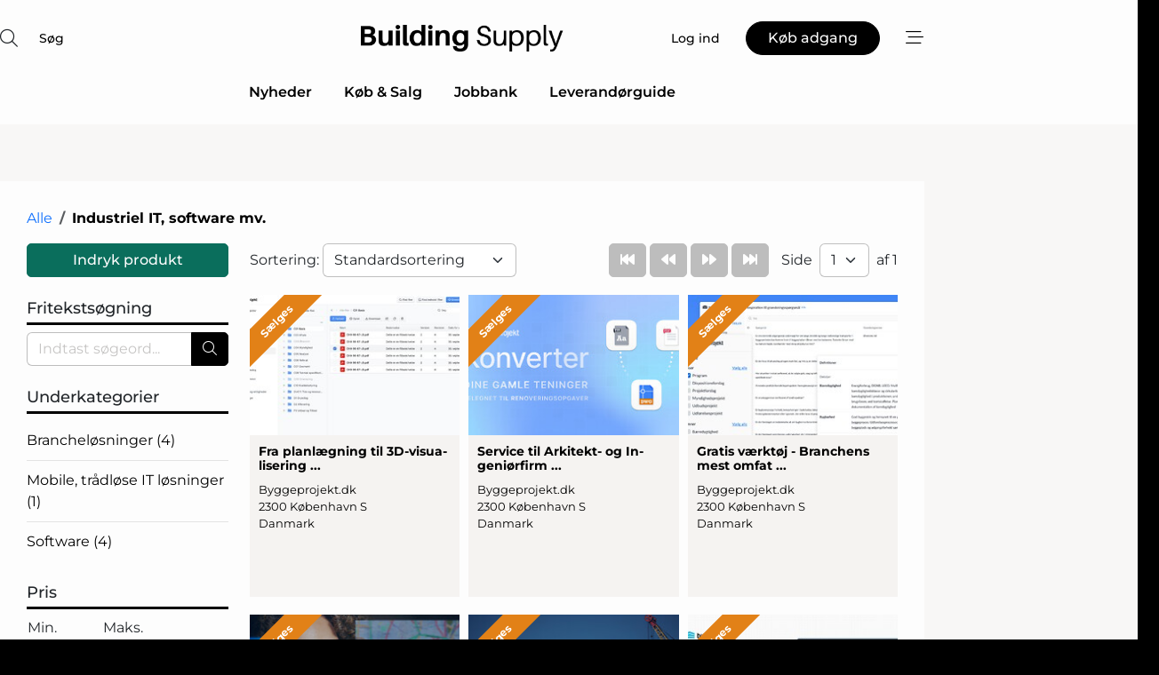

--- FILE ---
content_type: text/html; charset=utf-8
request_url: https://www.google.com/recaptcha/api2/anchor?ar=1&k=6Le6PAgTAAAAAEuZZ1YZJ8LOPp0wZR9maBv-aljC&co=aHR0cHM6Ly93d3cuYnVpbGRpbmctc3VwcGx5LmRrOjQ0Mw..&hl=da&v=PoyoqOPhxBO7pBk68S4YbpHZ&size=normal&anchor-ms=20000&execute-ms=30000&cb=e5ql7t2pkgok
body_size: 50704
content:
<!DOCTYPE HTML><html dir="ltr" lang="da"><head><meta http-equiv="Content-Type" content="text/html; charset=UTF-8">
<meta http-equiv="X-UA-Compatible" content="IE=edge">
<title>reCAPTCHA</title>
<style type="text/css">
/* cyrillic-ext */
@font-face {
  font-family: 'Roboto';
  font-style: normal;
  font-weight: 400;
  font-stretch: 100%;
  src: url(//fonts.gstatic.com/s/roboto/v48/KFO7CnqEu92Fr1ME7kSn66aGLdTylUAMa3GUBHMdazTgWw.woff2) format('woff2');
  unicode-range: U+0460-052F, U+1C80-1C8A, U+20B4, U+2DE0-2DFF, U+A640-A69F, U+FE2E-FE2F;
}
/* cyrillic */
@font-face {
  font-family: 'Roboto';
  font-style: normal;
  font-weight: 400;
  font-stretch: 100%;
  src: url(//fonts.gstatic.com/s/roboto/v48/KFO7CnqEu92Fr1ME7kSn66aGLdTylUAMa3iUBHMdazTgWw.woff2) format('woff2');
  unicode-range: U+0301, U+0400-045F, U+0490-0491, U+04B0-04B1, U+2116;
}
/* greek-ext */
@font-face {
  font-family: 'Roboto';
  font-style: normal;
  font-weight: 400;
  font-stretch: 100%;
  src: url(//fonts.gstatic.com/s/roboto/v48/KFO7CnqEu92Fr1ME7kSn66aGLdTylUAMa3CUBHMdazTgWw.woff2) format('woff2');
  unicode-range: U+1F00-1FFF;
}
/* greek */
@font-face {
  font-family: 'Roboto';
  font-style: normal;
  font-weight: 400;
  font-stretch: 100%;
  src: url(//fonts.gstatic.com/s/roboto/v48/KFO7CnqEu92Fr1ME7kSn66aGLdTylUAMa3-UBHMdazTgWw.woff2) format('woff2');
  unicode-range: U+0370-0377, U+037A-037F, U+0384-038A, U+038C, U+038E-03A1, U+03A3-03FF;
}
/* math */
@font-face {
  font-family: 'Roboto';
  font-style: normal;
  font-weight: 400;
  font-stretch: 100%;
  src: url(//fonts.gstatic.com/s/roboto/v48/KFO7CnqEu92Fr1ME7kSn66aGLdTylUAMawCUBHMdazTgWw.woff2) format('woff2');
  unicode-range: U+0302-0303, U+0305, U+0307-0308, U+0310, U+0312, U+0315, U+031A, U+0326-0327, U+032C, U+032F-0330, U+0332-0333, U+0338, U+033A, U+0346, U+034D, U+0391-03A1, U+03A3-03A9, U+03B1-03C9, U+03D1, U+03D5-03D6, U+03F0-03F1, U+03F4-03F5, U+2016-2017, U+2034-2038, U+203C, U+2040, U+2043, U+2047, U+2050, U+2057, U+205F, U+2070-2071, U+2074-208E, U+2090-209C, U+20D0-20DC, U+20E1, U+20E5-20EF, U+2100-2112, U+2114-2115, U+2117-2121, U+2123-214F, U+2190, U+2192, U+2194-21AE, U+21B0-21E5, U+21F1-21F2, U+21F4-2211, U+2213-2214, U+2216-22FF, U+2308-230B, U+2310, U+2319, U+231C-2321, U+2336-237A, U+237C, U+2395, U+239B-23B7, U+23D0, U+23DC-23E1, U+2474-2475, U+25AF, U+25B3, U+25B7, U+25BD, U+25C1, U+25CA, U+25CC, U+25FB, U+266D-266F, U+27C0-27FF, U+2900-2AFF, U+2B0E-2B11, U+2B30-2B4C, U+2BFE, U+3030, U+FF5B, U+FF5D, U+1D400-1D7FF, U+1EE00-1EEFF;
}
/* symbols */
@font-face {
  font-family: 'Roboto';
  font-style: normal;
  font-weight: 400;
  font-stretch: 100%;
  src: url(//fonts.gstatic.com/s/roboto/v48/KFO7CnqEu92Fr1ME7kSn66aGLdTylUAMaxKUBHMdazTgWw.woff2) format('woff2');
  unicode-range: U+0001-000C, U+000E-001F, U+007F-009F, U+20DD-20E0, U+20E2-20E4, U+2150-218F, U+2190, U+2192, U+2194-2199, U+21AF, U+21E6-21F0, U+21F3, U+2218-2219, U+2299, U+22C4-22C6, U+2300-243F, U+2440-244A, U+2460-24FF, U+25A0-27BF, U+2800-28FF, U+2921-2922, U+2981, U+29BF, U+29EB, U+2B00-2BFF, U+4DC0-4DFF, U+FFF9-FFFB, U+10140-1018E, U+10190-1019C, U+101A0, U+101D0-101FD, U+102E0-102FB, U+10E60-10E7E, U+1D2C0-1D2D3, U+1D2E0-1D37F, U+1F000-1F0FF, U+1F100-1F1AD, U+1F1E6-1F1FF, U+1F30D-1F30F, U+1F315, U+1F31C, U+1F31E, U+1F320-1F32C, U+1F336, U+1F378, U+1F37D, U+1F382, U+1F393-1F39F, U+1F3A7-1F3A8, U+1F3AC-1F3AF, U+1F3C2, U+1F3C4-1F3C6, U+1F3CA-1F3CE, U+1F3D4-1F3E0, U+1F3ED, U+1F3F1-1F3F3, U+1F3F5-1F3F7, U+1F408, U+1F415, U+1F41F, U+1F426, U+1F43F, U+1F441-1F442, U+1F444, U+1F446-1F449, U+1F44C-1F44E, U+1F453, U+1F46A, U+1F47D, U+1F4A3, U+1F4B0, U+1F4B3, U+1F4B9, U+1F4BB, U+1F4BF, U+1F4C8-1F4CB, U+1F4D6, U+1F4DA, U+1F4DF, U+1F4E3-1F4E6, U+1F4EA-1F4ED, U+1F4F7, U+1F4F9-1F4FB, U+1F4FD-1F4FE, U+1F503, U+1F507-1F50B, U+1F50D, U+1F512-1F513, U+1F53E-1F54A, U+1F54F-1F5FA, U+1F610, U+1F650-1F67F, U+1F687, U+1F68D, U+1F691, U+1F694, U+1F698, U+1F6AD, U+1F6B2, U+1F6B9-1F6BA, U+1F6BC, U+1F6C6-1F6CF, U+1F6D3-1F6D7, U+1F6E0-1F6EA, U+1F6F0-1F6F3, U+1F6F7-1F6FC, U+1F700-1F7FF, U+1F800-1F80B, U+1F810-1F847, U+1F850-1F859, U+1F860-1F887, U+1F890-1F8AD, U+1F8B0-1F8BB, U+1F8C0-1F8C1, U+1F900-1F90B, U+1F93B, U+1F946, U+1F984, U+1F996, U+1F9E9, U+1FA00-1FA6F, U+1FA70-1FA7C, U+1FA80-1FA89, U+1FA8F-1FAC6, U+1FACE-1FADC, U+1FADF-1FAE9, U+1FAF0-1FAF8, U+1FB00-1FBFF;
}
/* vietnamese */
@font-face {
  font-family: 'Roboto';
  font-style: normal;
  font-weight: 400;
  font-stretch: 100%;
  src: url(//fonts.gstatic.com/s/roboto/v48/KFO7CnqEu92Fr1ME7kSn66aGLdTylUAMa3OUBHMdazTgWw.woff2) format('woff2');
  unicode-range: U+0102-0103, U+0110-0111, U+0128-0129, U+0168-0169, U+01A0-01A1, U+01AF-01B0, U+0300-0301, U+0303-0304, U+0308-0309, U+0323, U+0329, U+1EA0-1EF9, U+20AB;
}
/* latin-ext */
@font-face {
  font-family: 'Roboto';
  font-style: normal;
  font-weight: 400;
  font-stretch: 100%;
  src: url(//fonts.gstatic.com/s/roboto/v48/KFO7CnqEu92Fr1ME7kSn66aGLdTylUAMa3KUBHMdazTgWw.woff2) format('woff2');
  unicode-range: U+0100-02BA, U+02BD-02C5, U+02C7-02CC, U+02CE-02D7, U+02DD-02FF, U+0304, U+0308, U+0329, U+1D00-1DBF, U+1E00-1E9F, U+1EF2-1EFF, U+2020, U+20A0-20AB, U+20AD-20C0, U+2113, U+2C60-2C7F, U+A720-A7FF;
}
/* latin */
@font-face {
  font-family: 'Roboto';
  font-style: normal;
  font-weight: 400;
  font-stretch: 100%;
  src: url(//fonts.gstatic.com/s/roboto/v48/KFO7CnqEu92Fr1ME7kSn66aGLdTylUAMa3yUBHMdazQ.woff2) format('woff2');
  unicode-range: U+0000-00FF, U+0131, U+0152-0153, U+02BB-02BC, U+02C6, U+02DA, U+02DC, U+0304, U+0308, U+0329, U+2000-206F, U+20AC, U+2122, U+2191, U+2193, U+2212, U+2215, U+FEFF, U+FFFD;
}
/* cyrillic-ext */
@font-face {
  font-family: 'Roboto';
  font-style: normal;
  font-weight: 500;
  font-stretch: 100%;
  src: url(//fonts.gstatic.com/s/roboto/v48/KFO7CnqEu92Fr1ME7kSn66aGLdTylUAMa3GUBHMdazTgWw.woff2) format('woff2');
  unicode-range: U+0460-052F, U+1C80-1C8A, U+20B4, U+2DE0-2DFF, U+A640-A69F, U+FE2E-FE2F;
}
/* cyrillic */
@font-face {
  font-family: 'Roboto';
  font-style: normal;
  font-weight: 500;
  font-stretch: 100%;
  src: url(//fonts.gstatic.com/s/roboto/v48/KFO7CnqEu92Fr1ME7kSn66aGLdTylUAMa3iUBHMdazTgWw.woff2) format('woff2');
  unicode-range: U+0301, U+0400-045F, U+0490-0491, U+04B0-04B1, U+2116;
}
/* greek-ext */
@font-face {
  font-family: 'Roboto';
  font-style: normal;
  font-weight: 500;
  font-stretch: 100%;
  src: url(//fonts.gstatic.com/s/roboto/v48/KFO7CnqEu92Fr1ME7kSn66aGLdTylUAMa3CUBHMdazTgWw.woff2) format('woff2');
  unicode-range: U+1F00-1FFF;
}
/* greek */
@font-face {
  font-family: 'Roboto';
  font-style: normal;
  font-weight: 500;
  font-stretch: 100%;
  src: url(//fonts.gstatic.com/s/roboto/v48/KFO7CnqEu92Fr1ME7kSn66aGLdTylUAMa3-UBHMdazTgWw.woff2) format('woff2');
  unicode-range: U+0370-0377, U+037A-037F, U+0384-038A, U+038C, U+038E-03A1, U+03A3-03FF;
}
/* math */
@font-face {
  font-family: 'Roboto';
  font-style: normal;
  font-weight: 500;
  font-stretch: 100%;
  src: url(//fonts.gstatic.com/s/roboto/v48/KFO7CnqEu92Fr1ME7kSn66aGLdTylUAMawCUBHMdazTgWw.woff2) format('woff2');
  unicode-range: U+0302-0303, U+0305, U+0307-0308, U+0310, U+0312, U+0315, U+031A, U+0326-0327, U+032C, U+032F-0330, U+0332-0333, U+0338, U+033A, U+0346, U+034D, U+0391-03A1, U+03A3-03A9, U+03B1-03C9, U+03D1, U+03D5-03D6, U+03F0-03F1, U+03F4-03F5, U+2016-2017, U+2034-2038, U+203C, U+2040, U+2043, U+2047, U+2050, U+2057, U+205F, U+2070-2071, U+2074-208E, U+2090-209C, U+20D0-20DC, U+20E1, U+20E5-20EF, U+2100-2112, U+2114-2115, U+2117-2121, U+2123-214F, U+2190, U+2192, U+2194-21AE, U+21B0-21E5, U+21F1-21F2, U+21F4-2211, U+2213-2214, U+2216-22FF, U+2308-230B, U+2310, U+2319, U+231C-2321, U+2336-237A, U+237C, U+2395, U+239B-23B7, U+23D0, U+23DC-23E1, U+2474-2475, U+25AF, U+25B3, U+25B7, U+25BD, U+25C1, U+25CA, U+25CC, U+25FB, U+266D-266F, U+27C0-27FF, U+2900-2AFF, U+2B0E-2B11, U+2B30-2B4C, U+2BFE, U+3030, U+FF5B, U+FF5D, U+1D400-1D7FF, U+1EE00-1EEFF;
}
/* symbols */
@font-face {
  font-family: 'Roboto';
  font-style: normal;
  font-weight: 500;
  font-stretch: 100%;
  src: url(//fonts.gstatic.com/s/roboto/v48/KFO7CnqEu92Fr1ME7kSn66aGLdTylUAMaxKUBHMdazTgWw.woff2) format('woff2');
  unicode-range: U+0001-000C, U+000E-001F, U+007F-009F, U+20DD-20E0, U+20E2-20E4, U+2150-218F, U+2190, U+2192, U+2194-2199, U+21AF, U+21E6-21F0, U+21F3, U+2218-2219, U+2299, U+22C4-22C6, U+2300-243F, U+2440-244A, U+2460-24FF, U+25A0-27BF, U+2800-28FF, U+2921-2922, U+2981, U+29BF, U+29EB, U+2B00-2BFF, U+4DC0-4DFF, U+FFF9-FFFB, U+10140-1018E, U+10190-1019C, U+101A0, U+101D0-101FD, U+102E0-102FB, U+10E60-10E7E, U+1D2C0-1D2D3, U+1D2E0-1D37F, U+1F000-1F0FF, U+1F100-1F1AD, U+1F1E6-1F1FF, U+1F30D-1F30F, U+1F315, U+1F31C, U+1F31E, U+1F320-1F32C, U+1F336, U+1F378, U+1F37D, U+1F382, U+1F393-1F39F, U+1F3A7-1F3A8, U+1F3AC-1F3AF, U+1F3C2, U+1F3C4-1F3C6, U+1F3CA-1F3CE, U+1F3D4-1F3E0, U+1F3ED, U+1F3F1-1F3F3, U+1F3F5-1F3F7, U+1F408, U+1F415, U+1F41F, U+1F426, U+1F43F, U+1F441-1F442, U+1F444, U+1F446-1F449, U+1F44C-1F44E, U+1F453, U+1F46A, U+1F47D, U+1F4A3, U+1F4B0, U+1F4B3, U+1F4B9, U+1F4BB, U+1F4BF, U+1F4C8-1F4CB, U+1F4D6, U+1F4DA, U+1F4DF, U+1F4E3-1F4E6, U+1F4EA-1F4ED, U+1F4F7, U+1F4F9-1F4FB, U+1F4FD-1F4FE, U+1F503, U+1F507-1F50B, U+1F50D, U+1F512-1F513, U+1F53E-1F54A, U+1F54F-1F5FA, U+1F610, U+1F650-1F67F, U+1F687, U+1F68D, U+1F691, U+1F694, U+1F698, U+1F6AD, U+1F6B2, U+1F6B9-1F6BA, U+1F6BC, U+1F6C6-1F6CF, U+1F6D3-1F6D7, U+1F6E0-1F6EA, U+1F6F0-1F6F3, U+1F6F7-1F6FC, U+1F700-1F7FF, U+1F800-1F80B, U+1F810-1F847, U+1F850-1F859, U+1F860-1F887, U+1F890-1F8AD, U+1F8B0-1F8BB, U+1F8C0-1F8C1, U+1F900-1F90B, U+1F93B, U+1F946, U+1F984, U+1F996, U+1F9E9, U+1FA00-1FA6F, U+1FA70-1FA7C, U+1FA80-1FA89, U+1FA8F-1FAC6, U+1FACE-1FADC, U+1FADF-1FAE9, U+1FAF0-1FAF8, U+1FB00-1FBFF;
}
/* vietnamese */
@font-face {
  font-family: 'Roboto';
  font-style: normal;
  font-weight: 500;
  font-stretch: 100%;
  src: url(//fonts.gstatic.com/s/roboto/v48/KFO7CnqEu92Fr1ME7kSn66aGLdTylUAMa3OUBHMdazTgWw.woff2) format('woff2');
  unicode-range: U+0102-0103, U+0110-0111, U+0128-0129, U+0168-0169, U+01A0-01A1, U+01AF-01B0, U+0300-0301, U+0303-0304, U+0308-0309, U+0323, U+0329, U+1EA0-1EF9, U+20AB;
}
/* latin-ext */
@font-face {
  font-family: 'Roboto';
  font-style: normal;
  font-weight: 500;
  font-stretch: 100%;
  src: url(//fonts.gstatic.com/s/roboto/v48/KFO7CnqEu92Fr1ME7kSn66aGLdTylUAMa3KUBHMdazTgWw.woff2) format('woff2');
  unicode-range: U+0100-02BA, U+02BD-02C5, U+02C7-02CC, U+02CE-02D7, U+02DD-02FF, U+0304, U+0308, U+0329, U+1D00-1DBF, U+1E00-1E9F, U+1EF2-1EFF, U+2020, U+20A0-20AB, U+20AD-20C0, U+2113, U+2C60-2C7F, U+A720-A7FF;
}
/* latin */
@font-face {
  font-family: 'Roboto';
  font-style: normal;
  font-weight: 500;
  font-stretch: 100%;
  src: url(//fonts.gstatic.com/s/roboto/v48/KFO7CnqEu92Fr1ME7kSn66aGLdTylUAMa3yUBHMdazQ.woff2) format('woff2');
  unicode-range: U+0000-00FF, U+0131, U+0152-0153, U+02BB-02BC, U+02C6, U+02DA, U+02DC, U+0304, U+0308, U+0329, U+2000-206F, U+20AC, U+2122, U+2191, U+2193, U+2212, U+2215, U+FEFF, U+FFFD;
}
/* cyrillic-ext */
@font-face {
  font-family: 'Roboto';
  font-style: normal;
  font-weight: 900;
  font-stretch: 100%;
  src: url(//fonts.gstatic.com/s/roboto/v48/KFO7CnqEu92Fr1ME7kSn66aGLdTylUAMa3GUBHMdazTgWw.woff2) format('woff2');
  unicode-range: U+0460-052F, U+1C80-1C8A, U+20B4, U+2DE0-2DFF, U+A640-A69F, U+FE2E-FE2F;
}
/* cyrillic */
@font-face {
  font-family: 'Roboto';
  font-style: normal;
  font-weight: 900;
  font-stretch: 100%;
  src: url(//fonts.gstatic.com/s/roboto/v48/KFO7CnqEu92Fr1ME7kSn66aGLdTylUAMa3iUBHMdazTgWw.woff2) format('woff2');
  unicode-range: U+0301, U+0400-045F, U+0490-0491, U+04B0-04B1, U+2116;
}
/* greek-ext */
@font-face {
  font-family: 'Roboto';
  font-style: normal;
  font-weight: 900;
  font-stretch: 100%;
  src: url(//fonts.gstatic.com/s/roboto/v48/KFO7CnqEu92Fr1ME7kSn66aGLdTylUAMa3CUBHMdazTgWw.woff2) format('woff2');
  unicode-range: U+1F00-1FFF;
}
/* greek */
@font-face {
  font-family: 'Roboto';
  font-style: normal;
  font-weight: 900;
  font-stretch: 100%;
  src: url(//fonts.gstatic.com/s/roboto/v48/KFO7CnqEu92Fr1ME7kSn66aGLdTylUAMa3-UBHMdazTgWw.woff2) format('woff2');
  unicode-range: U+0370-0377, U+037A-037F, U+0384-038A, U+038C, U+038E-03A1, U+03A3-03FF;
}
/* math */
@font-face {
  font-family: 'Roboto';
  font-style: normal;
  font-weight: 900;
  font-stretch: 100%;
  src: url(//fonts.gstatic.com/s/roboto/v48/KFO7CnqEu92Fr1ME7kSn66aGLdTylUAMawCUBHMdazTgWw.woff2) format('woff2');
  unicode-range: U+0302-0303, U+0305, U+0307-0308, U+0310, U+0312, U+0315, U+031A, U+0326-0327, U+032C, U+032F-0330, U+0332-0333, U+0338, U+033A, U+0346, U+034D, U+0391-03A1, U+03A3-03A9, U+03B1-03C9, U+03D1, U+03D5-03D6, U+03F0-03F1, U+03F4-03F5, U+2016-2017, U+2034-2038, U+203C, U+2040, U+2043, U+2047, U+2050, U+2057, U+205F, U+2070-2071, U+2074-208E, U+2090-209C, U+20D0-20DC, U+20E1, U+20E5-20EF, U+2100-2112, U+2114-2115, U+2117-2121, U+2123-214F, U+2190, U+2192, U+2194-21AE, U+21B0-21E5, U+21F1-21F2, U+21F4-2211, U+2213-2214, U+2216-22FF, U+2308-230B, U+2310, U+2319, U+231C-2321, U+2336-237A, U+237C, U+2395, U+239B-23B7, U+23D0, U+23DC-23E1, U+2474-2475, U+25AF, U+25B3, U+25B7, U+25BD, U+25C1, U+25CA, U+25CC, U+25FB, U+266D-266F, U+27C0-27FF, U+2900-2AFF, U+2B0E-2B11, U+2B30-2B4C, U+2BFE, U+3030, U+FF5B, U+FF5D, U+1D400-1D7FF, U+1EE00-1EEFF;
}
/* symbols */
@font-face {
  font-family: 'Roboto';
  font-style: normal;
  font-weight: 900;
  font-stretch: 100%;
  src: url(//fonts.gstatic.com/s/roboto/v48/KFO7CnqEu92Fr1ME7kSn66aGLdTylUAMaxKUBHMdazTgWw.woff2) format('woff2');
  unicode-range: U+0001-000C, U+000E-001F, U+007F-009F, U+20DD-20E0, U+20E2-20E4, U+2150-218F, U+2190, U+2192, U+2194-2199, U+21AF, U+21E6-21F0, U+21F3, U+2218-2219, U+2299, U+22C4-22C6, U+2300-243F, U+2440-244A, U+2460-24FF, U+25A0-27BF, U+2800-28FF, U+2921-2922, U+2981, U+29BF, U+29EB, U+2B00-2BFF, U+4DC0-4DFF, U+FFF9-FFFB, U+10140-1018E, U+10190-1019C, U+101A0, U+101D0-101FD, U+102E0-102FB, U+10E60-10E7E, U+1D2C0-1D2D3, U+1D2E0-1D37F, U+1F000-1F0FF, U+1F100-1F1AD, U+1F1E6-1F1FF, U+1F30D-1F30F, U+1F315, U+1F31C, U+1F31E, U+1F320-1F32C, U+1F336, U+1F378, U+1F37D, U+1F382, U+1F393-1F39F, U+1F3A7-1F3A8, U+1F3AC-1F3AF, U+1F3C2, U+1F3C4-1F3C6, U+1F3CA-1F3CE, U+1F3D4-1F3E0, U+1F3ED, U+1F3F1-1F3F3, U+1F3F5-1F3F7, U+1F408, U+1F415, U+1F41F, U+1F426, U+1F43F, U+1F441-1F442, U+1F444, U+1F446-1F449, U+1F44C-1F44E, U+1F453, U+1F46A, U+1F47D, U+1F4A3, U+1F4B0, U+1F4B3, U+1F4B9, U+1F4BB, U+1F4BF, U+1F4C8-1F4CB, U+1F4D6, U+1F4DA, U+1F4DF, U+1F4E3-1F4E6, U+1F4EA-1F4ED, U+1F4F7, U+1F4F9-1F4FB, U+1F4FD-1F4FE, U+1F503, U+1F507-1F50B, U+1F50D, U+1F512-1F513, U+1F53E-1F54A, U+1F54F-1F5FA, U+1F610, U+1F650-1F67F, U+1F687, U+1F68D, U+1F691, U+1F694, U+1F698, U+1F6AD, U+1F6B2, U+1F6B9-1F6BA, U+1F6BC, U+1F6C6-1F6CF, U+1F6D3-1F6D7, U+1F6E0-1F6EA, U+1F6F0-1F6F3, U+1F6F7-1F6FC, U+1F700-1F7FF, U+1F800-1F80B, U+1F810-1F847, U+1F850-1F859, U+1F860-1F887, U+1F890-1F8AD, U+1F8B0-1F8BB, U+1F8C0-1F8C1, U+1F900-1F90B, U+1F93B, U+1F946, U+1F984, U+1F996, U+1F9E9, U+1FA00-1FA6F, U+1FA70-1FA7C, U+1FA80-1FA89, U+1FA8F-1FAC6, U+1FACE-1FADC, U+1FADF-1FAE9, U+1FAF0-1FAF8, U+1FB00-1FBFF;
}
/* vietnamese */
@font-face {
  font-family: 'Roboto';
  font-style: normal;
  font-weight: 900;
  font-stretch: 100%;
  src: url(//fonts.gstatic.com/s/roboto/v48/KFO7CnqEu92Fr1ME7kSn66aGLdTylUAMa3OUBHMdazTgWw.woff2) format('woff2');
  unicode-range: U+0102-0103, U+0110-0111, U+0128-0129, U+0168-0169, U+01A0-01A1, U+01AF-01B0, U+0300-0301, U+0303-0304, U+0308-0309, U+0323, U+0329, U+1EA0-1EF9, U+20AB;
}
/* latin-ext */
@font-face {
  font-family: 'Roboto';
  font-style: normal;
  font-weight: 900;
  font-stretch: 100%;
  src: url(//fonts.gstatic.com/s/roboto/v48/KFO7CnqEu92Fr1ME7kSn66aGLdTylUAMa3KUBHMdazTgWw.woff2) format('woff2');
  unicode-range: U+0100-02BA, U+02BD-02C5, U+02C7-02CC, U+02CE-02D7, U+02DD-02FF, U+0304, U+0308, U+0329, U+1D00-1DBF, U+1E00-1E9F, U+1EF2-1EFF, U+2020, U+20A0-20AB, U+20AD-20C0, U+2113, U+2C60-2C7F, U+A720-A7FF;
}
/* latin */
@font-face {
  font-family: 'Roboto';
  font-style: normal;
  font-weight: 900;
  font-stretch: 100%;
  src: url(//fonts.gstatic.com/s/roboto/v48/KFO7CnqEu92Fr1ME7kSn66aGLdTylUAMa3yUBHMdazQ.woff2) format('woff2');
  unicode-range: U+0000-00FF, U+0131, U+0152-0153, U+02BB-02BC, U+02C6, U+02DA, U+02DC, U+0304, U+0308, U+0329, U+2000-206F, U+20AC, U+2122, U+2191, U+2193, U+2212, U+2215, U+FEFF, U+FFFD;
}

</style>
<link rel="stylesheet" type="text/css" href="https://www.gstatic.com/recaptcha/releases/PoyoqOPhxBO7pBk68S4YbpHZ/styles__ltr.css">
<script nonce="WXOMw-yJstnlEo364SWhMA" type="text/javascript">window['__recaptcha_api'] = 'https://www.google.com/recaptcha/api2/';</script>
<script type="text/javascript" src="https://www.gstatic.com/recaptcha/releases/PoyoqOPhxBO7pBk68S4YbpHZ/recaptcha__da.js" nonce="WXOMw-yJstnlEo364SWhMA">
      
    </script></head>
<body><div id="rc-anchor-alert" class="rc-anchor-alert"></div>
<input type="hidden" id="recaptcha-token" value="[base64]">
<script type="text/javascript" nonce="WXOMw-yJstnlEo364SWhMA">
      recaptcha.anchor.Main.init("[\x22ainput\x22,[\x22bgdata\x22,\x22\x22,\[base64]/[base64]/[base64]/[base64]/cjw8ejpyPj4+eil9Y2F0Y2gobCl7dGhyb3cgbDt9fSxIPWZ1bmN0aW9uKHcsdCx6KXtpZih3PT0xOTR8fHc9PTIwOCl0LnZbd10/dC52W3ddLmNvbmNhdCh6KTp0LnZbd109b2Yoeix0KTtlbHNle2lmKHQuYkImJnchPTMxNylyZXR1cm47dz09NjZ8fHc9PTEyMnx8dz09NDcwfHx3PT00NHx8dz09NDE2fHx3PT0zOTd8fHc9PTQyMXx8dz09Njh8fHc9PTcwfHx3PT0xODQ/[base64]/[base64]/[base64]/bmV3IGRbVl0oSlswXSk6cD09Mj9uZXcgZFtWXShKWzBdLEpbMV0pOnA9PTM/bmV3IGRbVl0oSlswXSxKWzFdLEpbMl0pOnA9PTQ/[base64]/[base64]/[base64]/[base64]\x22,\[base64]\\u003d\x22,\[base64]/DmcKzw7I/DzXDicOvQ3xdN8KowoXCsMK3w4rDuMOWwpXDscOSw6vChV5Ub8Kpwpk+UTwFw4fDpB7DrcOqw73DosOrcMOKwrzCvMKywoHCjQ5HwpM3f8OuwpNmwqJ/w4jDrMOxMXHCkVrCvQBIwpQCEcORwpvDhcKuY8Orw6LCqsKAw75rADXDgMKawoXCqMOdWFvDuFNNwpjDviMaw5XCln/CnHNHcGdXQMOeMWN6VHTDiX7Cv8OBwq7ClcOWM2XCi0HCgjkiXxPCtsOMw7lnw7tBwr5Nwr5qYBXCimbDnsOvY8ONKcKRayApwpbCmmkHw4jCkGrCrsOOX8O4bSTCnsOBwr7DsMKcw4oBw7/CtsOSwrHCjmJ/wrhHHWrDg8Kcw6DCr8KQVwkYNxImwqkpW8KdwpNMG8O5wqrDocOZwobDmMKjw5dJw67DtsONw55xwrtUwo7CkwA3V8K/bWh6wrjDrsOEwqBHw4pQw4DDvTA3ecK9GMO6CVwuPUtqKng/QwXCjQnDowTCrcKgwqchwqzDhsOhUFU3bStkwq1tLMOQwofDtMO0woFdY8KEw5EEZsOEwr0QasOzA0DCmsKlSRTCqsO7ClE6GcOhw7p0ejpTMXLCr8OQXkAtPCLCkXU2w4PCpQNvwrPCiy3DuzhQw4/CnMOldhbCs8O0ZsKLw4RsacOswoNmw4Zxwp3CmMOXwqgSeATDlsOQFHs/wqPCrgdJAcOTHg/[base64]/[base64]/[base64]/ClCZqbcK3akTDh8ObbMKsfcO9w6VPw5ZEQ8ObJ8K/[base64]/CvMOlw7Z7VMONURrDqznDpcKIe3nCtgppKsO5wqEYw7rCqsKHHi3Cjh4JEcKgE8KSFisyw5otNsOvFcOhYcOswoxiwotgQMO6w6oJCBlcwrFZdsKowph0w6xFw7DCi21MO8Omwqgsw6sbw47ChMO5wqjCmMOcUMK1dzMHw4A9SMOpwqTCgCrCgMKDwo/[base64]/CizrChsOLwqM1asKWfMKzcWIIw792w58VJloLDcKRdWXDpC/CjsO3VUjCrWzDjiAqGcO+w6vCq8OZw4BDw446w7hQBsOCfsKWccKgwqc3IcOFwrApHT/CmMKzdMKdwovCp8OiPcORJAXChANMw4BUCjfCiHxgFMKswpvCvD/[base64]/Dj8OSw5VowpbCpcOmImZTQsOswpzDpMKRFsODwrtHw6guwp1pK8Oxw4nCpsOrw4nDmMOAwpw1K8OnLXXDhjlrwr9kw4FLHcOfISd1Ly/CssKUFgNbBkR9wq8AwonCkDjChnR/wpImP8O/aMOkw5lpaMOYQW9Dwq3CoMKBTsOUwqDDom56HMKXw6LCncOSUSbDocO/e8Oew7rDt8K9J8OCUsOXwoTDinUsw4wEwrHDo2JCS8KjeHBsw7HCtDXCvsOXUMO9eMOJw5vCs8OUZsKpwojChsOHwqdLXm8swpjCssKTw4JPRsO2ZsKhwpt/UcKowpd4w4/ClcONJMO/w5rDrcKzDFnDmCPDq8KUw4DCkcK7bUlQMsONVMODwoQlw44cAVp+JDJywq7Cp1HCu8K7UQnDj1nCtHc3bFHDoSxfJ8KweMO9NHzCrknDnMK+wqB3wp8hChDCsMKuwpctJGvDvynCrHV/GMKvw7zDgRptw5LCq8OlY1YXw5XCksO6FmDCmEJWw7F0esORUMK3w7zChQHDn8KMw7nCrcOkw6YvacOGwpTDq0scw4jCkMKEXibDgCYTD3/ConDDjcKfw61IdRDDsELDjsOEwpQVwojDqXzDrg5ewo7CtBvDhsO/DwB8EGTCnT7DvMOrworCq8K/S1TCqmvDqsOWTMKkw6XCjBhQw61PJcKEQTFobcOOwoomwqPDrTlHZMKpGxNKw6fDlMK4wpnDl8KEwp3Cv8KMw5sxDsKSwq1zw6zDrMKDRUcHw5bCmcK/w7rDtMOhXsKnw4gBG1Nlw4NLwplePXVSw4kMOsKnwqonIRvCoSF/[base64]/w5nDicOXCz4Gw43DnMOTKcKpXsKswpQiScKjPMK3w45cWcKdXnR9wqHCksOjJAt3K8KPwovDuAxMbG/CncKKJMKRcV8tBnPDrcK6WiZYbWsJJsKFfWbDhMO8csKfbMO7wrjCoMOqcCbCsGBPw7DDgsOTw6fCjcOWaynDtnjDv8OYwoYTQCvCiMOsw5bCksKXHsKuw7wgUFDCgnhTITHDgsOOOx3Dp37DvAFaw79Rfz7CkXoAwofDkTMAwoLCpsOXw6LCqD/[base64]/CqcKLw73Dtht7wrvCuh7DlMKnOcKNw73ChkhCw6NvQcOew5cSXlLDuGEaXcOqwqXCq8OKw7DDsV8pw6IWf3TDvAHCqUjDocOCfyAsw7/[base64]/aVhwYBrDocO+wpPDjjkOe8OMw4LChQdNFW/DrSfDi1EZw4xyaMObworCtcKRKHxVw7bDvXvChQ15w4wRw4TClTsIRkkPw6LCusKdAsK5JGXCo1XDoMKmwrPDkEIaTcKaZ2jCkTfCt8O8w7tQXivDrsKffSRbGijDisKdwooywpDDoMObw4bCi8OIwrLCoi7Cu0cSAnkXw6/CpcOiVxbDgcOpwoNSwprDhsOmwp3CqsOqw5DCn8Oxwq7Cr8KxEcOBdcKYwpLCh1xxw7DChAkGdsOIOCY5DsKnw6l5wrxxw6TDlsOiGEJfwpEid8OZwqh5w5fCr23DnkXCpGEiwqnColdfw6t7GW3CuX/DlcOzJcOFazwBSsKKecOfHVHDtDfCh8KMdjjDmMOpworCoSsqdMOAa8KwwrNpSsKNwq7Ckywtw6bCtsO5MCHDkQPCusKRw6nDkwHDrmkyTcOQHDjDkDrCnsOHw4RATcKHcD0SXcK9w4vCvxTDvsK0KsOxw4XDn8KHwo0LXBHClh/Dtzwhw7FQwonDjsK7w6vCtMKww5DDrTdaTMKoV0YtYGjDjFYCw4LDn3vCoELChcOVwqldw40adsK+W8OfasKOw5xLbk3DmMKGw7F1f8KjezDDpMOrwq/CocO4ChbDoxZdaMKbw7fDhG3Cj3LCrAPCgMK7JsOuw61wesOmWg5HPsOow7TDs8KewptrVFzDgcOsw7PCpH/DjwfDhUY7N8OOUMOZwo3DpsOXwpXDsTHDkMKyXMOgLF/[base64]/w7I3wrJ+w7pywq7DlsOECnJOwodScA3DhcKYGcOTw7zCsMK9J8K7FD7DoCTCgsKgZQPCn8K0worDqcOsesOGTcO5IMKTeRvDqsK+RRouwrF/[base64]/CmsOuZx1Dw5QqwrxOwoHCuVNifxQpWcOTwrJYZHHDmsOCa8KwA8Kdw7Jmw7DDrgPCtFzCrQfDnsKTBcKgOWlpNhdBP8K9EcO4E8OTGmoDw63Chn/Du8OwYsKUwrHClcKxwrF+aMKtwprCmwjCh8KUw6fCkwRuwol4w4vCu8O7w5rChH/ChSEpw6jCk8Kmw4RfwoDDuW1NwrbCmVEaCMOjOcKwwpRTw5Ftw5zClMOtEAt6w7lXw6/CgXDDhEbDnU7DgT8tw4Z+ScKTUXzDp0ASZ19QRsKPw4HCkyNyw53DjsOAw5HDhnVdJEFrw6rCsWPDh1l8HCYbUMOFw5wZdMOZw7/DmwsAOcOPwrHCjsKxbcORDMOwwoheNMK2ABMET8Osw6PCnsKYwq9hwoYCQHbCiC3DocKMw5jDm8O+IwYhcX0JDGfDhBjDkz/Cjzp4wrHDkELCtyvCm8KDw6wdwpobImFFJcKOw7PDkyVQwozCvXJxwrTCu1UEw7kIw7hXw4hdw6HCqMOZfcO9wrVaOnY6w5LCmFnCvsKwTlQbwqbCvQ4fGsKReyQwAEkeG8O/wofDj8KAUMKtwp3Dvz/DhCfCoCo0w6jCsCbDswbDpsOMeF8kwrHCuD/DmT7DqsKvTjVrIcKew5psBhjDvMKvw6bChcK7V8OBwo06bCllUjDChCrCmsO4N8K6cG7CnF9ZeMODwqE0w7Fxwr7ClsORwrvCuMKsAsOcPTfDusOPwpbCpWl0wrYzUMO3w7hURsOwP03DsmLCsjEkKMK4ciLDmcK+wqjDvzLDvyLCvsKSRmx3wqXCnyfDm2/Cqyd9AcKKQsKpEUHDusKjw7bDpMKgZynCn3EvPMOFDsOowpV8w7TChcOfM8Kmw7HCvwbClDrCuW0le8KmWA0pw4rClRhqEcO4wqLDl13DsjgKwrJ3wqYmJHbCsgrDjUzDpE3Dt2bDk3vChMOrwpQ0w6RnwoDCvGlvwotiwpbCtlLCjsKbw5rDuMOue8OxwqJBGx5twr/CmsOZw4Zrw4HCs8KSFyXDoQrCs2nCqsO5T8Ohw49pw7p0wohyw6Unw4gOw4DDlcKHX8Ocwq/DrsKUSMKcScKILcKyBcOgw5LCq1ERw4YSwpolwpvCiEnCvGHDhAjDrlHDtDjCtyUAUmIBwqPCrQnDrsKdJBgnAwTDgsKNRBrDizXCgBDCocKlw6/DusKNJlTDphQowoMDw7pFw7Nowopxb8K3BHxwJXLCqsKjw6llw5M/CcORw7dMw7jDqCjCn8KGX8K6w4rChsKfOMKiwonCnMOSQcOXZsKqw6/Dn8OdwpY7w5kUwqbDgX0iw47DkwfCtsOzwr9Ww4nCjsOLUm7CksOwFgvDnkPCpMKGDwzCj8Ojw7fDnXwywqpfw7lYLsKNI1FYbBtHw5JHwrXDnj0Nd8KQDMKdfcOYw5/[base64]/CkcKDwpTDsz/Ch8KrW3fDhsKHwpfDi8KHw6vDgcOXDhbCjlzDocOmw6rCl8OfYMKow77DvhkfMk1FQMOGLhBlLcKpRMOsJG8owqzCj8O4McOTdRRjwqzDvH1TwqEcVMOvwo/DumMHw5sINsKZw6XCn8OKw6PCpsKyBMOfDC5JDiHDhcO1w6BJwqhsV0YQw6XDpGfDn8Kww5fCtcOXwqbCmMO4wpgORsOcSwDCt3rDq8O3wpx8NcKXIWrChBbDh8O3w6jCjMKBexfDmcKPUQHCvnYFcMO4wq7Dr8Klw4kLNWcNbAnCisKBw6EefsOmGE/DjsKEaAbCgcOow6UiYsKFGsKwX8K/JcOVwoRAwo3CnCI+wqRNw5vDvBhiwozCn2JZwo7DmnpNCMOnw6thw6/DtH7CpG0pwrTCscONw7jCtsK4w5p/[base64]/wr/CgAw+X3LDrcO9W8K7wqdTw7rCqBMbOMOeYcKSWHLDmhMZE2HDlGLDocO9w4UWZMKvasKkw4B8OsKdIMOjw7rCsHnCjsOqw7ElesK3cjQ1P8OXw4zCkcOaw77CoXZtw6JfwrPCgEs9LD5Zw6XCkj/[base64]/[base64]/DqzzCv8OTDcKgw5sZw6Uxw70rasOVFcKKw6/DtMK0NCBkw5fDgcK5w6cSbsO/wrvCkgbCnsKGw6UVwpDDisK7woXCgMKIw4bDtsKOw49fw7LDsMOibmMedsK4wrnClMOvw5YWIWUzwr9IZ03CpjfDlcOWw47DssKQVMK4VVPDlG4PwpoOw4Jlwq/CgBLDk8O5QRDDqUnDrsKmwrnDoxnDj3XChMOdwol/HA/[base64]/[base64]/DpcOad8Kbwok4UQvCtCknw4sONz8VwrMhw5XCrsO/w7zDocKUw6xNwrxhElPDiMKCwpLDqkzChMOkKMKiw6LCmsOtccKvF8O2fBzDu8KtYS3DnMKjPMODd0PCi8KndMOew7h4Q8Klw5/Cg3QkwpE9PQU2w4XCsz7Dn8OEw67DnsKtF1xBw6rDjMKYwpHCiF/CqXFjwrV1Q8OiUsOJwpXCv8KpwrzCrnHCuMO7bcKcesKTw6TDuElFP0YxBsKOYMKLWcKpwpbCj8OOw4Miw6BzwqnCvRIGwrPCrGnDi13CtEXCongHw5rDh8OIGcK9woRzRwQjwpfCrsODI1/[base64]/Dk8OxXkg6IMO+HBMvYcO+KA3DqAknCcKbw5zDqMK9dkXCt1bDlMO7w53CmsK1UsOxwpXDuzzDocKuw783w4IILT7DsT05w6FhwrNif0F8wpjCgMKlC8OqCUzDomMGwqnDiMOhw7PDjEJqw6nDusOHcsKUbzJzWQLDvVtcYcKIwo3DmFd2FH57RS/CvmbDkyIkwoQSaFvClmjDvX0GCcOcw5vDglzDoMOnHEdQw5xPRU18w7vDi8K5w6gMwp0nw4EcwqvDuwZOfVjCvRMSQsKdAsOgwpLDoTvCrivCpSR/T8KmwrtxNBbCvMOhwrbDmgPCrMOWw43Dt0dOACXChx/DncK2w6Fvw47Cr2lZwrHDoUAkw4jDnWkJMsKDdcK6LsKBwrFww7TDvsOhD3nDiQ/[base64]/w6s/w64gw641YcOtVTnDvsKxw4Y/ccKoXMKgAmnDkcKyDDElw6Y/w7vCnsKyVivDl8OjGcO3QMKFRMOqSMKdN8Oew5fCuStawpleIcOuEMKRw65Cwpd8OMOmfMKMUMOdCsKkw4oJIk/CtnfDvcONw7fDr8ONRcKbw7zDp8Kjw7h3D8KZccO6wrwkwr8sw5VIwohWwrXDgMOPw4/[base64]/CncKsBH1CwovDh8K9w7EzbEE8w6PCml7Cg8KewrsXbMKNUcKewrzDp1bDiMOhwoADwrV7OsKtw44KasOKw4DCk8K7w5DCv0jDn8OBwpxCwrQXwqRvQcKew7JkwpzDiQRgCB3DjcOaw7N/azcVwobDkwrCo8O8w6kyw5/CtgXDhj1Kc2fDoQ/DsE4hHlDDshfDi8K9wqPCg8KLw7s8RsO4fMOqw43DiHjCqFXCnArDsRjDpCXCjcOYw5VYwqFcw4JLZiTCrMOCwrzDu8KlwrrCrXzDgsKEw6JNPTM7wpsiw6YCSAHCh8O5w7c2w4xzMxTDssKYYMKlS18mwrR1aU3CgcOdwoLDocOcGyzCtC/CncOfcsKvGsKpw6vCoMKdHEFMwrnCrcKyCcKRMhjDoz7ClcKIw6c3CUbDrCDDtcOdw6jDn1QhTMORw6FTw6EnwrExYl5jJAsUw6/[base64]/[base64]/[base64]/DpsOMDlfCoMK0FcO+w409LBrCnTJQbTnDnkw6wpZ+wrXDikQ1w5Q9CsK/DVAfOcOrw7wXwpR8DgwKKMOuw40pbMOsZsKRV8OdShrDocOEw4F4w47DkMOnwqvDh8O0UzzDt8KxKMOiBMKSAmHDtBvDscOEw7fCrcO1wpRmwpjCp8OFw53ClMO/AmNNFMOxwq8Uw4rCnV5UeGvDlWwVDsOCwpvDq8OEw7A8WcK6AsOkM8KBw5zCulsSEcKMwpbDukHCjMKQWAQXw77DtBQwQMOqVlDCosKkw546wpYXwqLDiAduw4rDlMOBw4HDkSxHwqrDiMOUJmdFwofCuMKMU8KUwpJMbk13w7o/wr7DjmwPwrPCmCdXfGHDrDHCpXjDpMKxKsKvwrxtMw7CszHDijfCiEbDr3cowopww71Aw4/DkH3DpxPCrMKnQyvCjCjDksKuMsOfMAV2Bj3DqVwYwrDCk8KMw4zCq8OmwrvDizjCtG3DjmvDlDjDl8KsBMKcwpozwolkd0RQwq/CiUF4w6cwJl9iw4JPNMKIEQLCvlpXwq8Eb8KjecKkwoY3w5nDjcOOTsOqE8OWO1MUwrXClcKLbWEbbsK8wpMlwrzDui7Dq1/DmsKdwo0YRxgXfnc8wpd+w74ew7cNw5IIMm0iZG3Cmyc3woRFwqdtw6bCicO7w7TDvG7Ch8KGFybCmT7ChsKjwqJMw5QhTT7Dm8KzEiYmfEJYUTjDq0Uzw4zClcOZP8Ocf8KRaR0Fw6kPwo7DocO1wpdWD8OowpRAVcO7w4lew68xInUbw6/CisOUwp/CkcKMXsOBw7k9wojDlMOwwphHwqw/wrfDp34Taz7DoMK0QMKDw6NrT8OPesKXe3fDqsOJNlUowpjCusKVS8KbEWvDhxnCjMKZa8K0R8OSdcOiwohWw5LDgVBow485UcKlw6HDhMOyKwM8w5XDmMOIc8KJLRo5woN1e8OAwpdpB8KtLsOjwo46w4zCkVU/C8K0PMKuFETDkcORW8ONw5nCrAsiFXBFMWspBS0xw6fDlnt4aMOMwpbDqMOJw5bCssOvT8O+wqfDicOHw5/[base64]/ch9owqQnOMOKbsO8IS4+U2tdw5XCocKbZ3bCuxUua3fDv3U4HMKSJcKZw6ZSc2Jrw5Ajw4nCrDzCiMKFw7NJUGPCn8KJFnrDniYiw5hlNxNpCiJAwq/[base64]/w4tEdsOuwpbDlMK6wpPDoUTCvT0KS07Cn8K7fg8MwpxXwr8Mw7PCoy9sJcOTamAAbVnCo8OWwpXCtkwTw40GPBt/Lhc8wod0Em8wwrJIwqtJVzMcwpDDnMKkwqnCtsK/woM2EMOUwrbDh8KSICDCqVLCnsOJRsKXQMOqwrXDkMKYdVxtfF/[base64]/DuUTCuMKBw6/CmFnDsn1+Mi/DncKBw5cRw6rDu1nCqsO5f8KNUcKaw5nDr8OFw7xQwoXDuBbCrMKwwrrCoHLCh8O7bMO6S8O3ZAfDt8KIdsKpKXQMwqxfw7PCgFPDncO7w6VPwrJURHB3wrzDp8O4w73Dm8O8wpDDlsKjw4ZgwoRHGcKxUsOtw53CisK3wr/DtsKVwpABw5zDvC1cRUgyUsOCw6M2w4LCnEHDoiLDi8KGwo/DszbDucKawp1Sw7jCg2nDkB1Iw5xDA8O/d8KqcVbDosK/wrgcPMKIaA10QsOAwo4ow7fCjEXDi8OMw5U5bn4/w5t8ZWdKwrJReMKhEWHCnsOwTFbCssOJDsKbP0bCvA3CmMKmw6HDksKeHDgvw7BEwolJCENAFcOBF8KGwoPCg8O9L0nCisOUwoovwqobw6tZwrPCmcKAasOWw6vDjU3DsHXDk8KafMKhGxArw7HCvcKVw5bChTNCw5rCvsKrw4wTFsOjMcKlJ8ORfSRaasObw6fCoVt/YMOsc1sfXgLCr0jDrcK1MEh1w7/DjEl4wrJKEwHDnjxAwrnDojDCsXkZIEoRw6vCpWwnS8O8wo9Xwp/DrxJYw7vCiQ8tWsOnBsOMO8OgDMO1UWzDlCh5w7fCkQDDuAhKGMKiw4VQw4/DhsOzdcKPDnzDrcK3S8O+VMO5w6DDlsKRaRZhUsKsw6/CmH7CklwPwpwtb8OmwrDCs8OzFStdRMOHw6PCrVYoVMOyw6/[base64]/CgBrCvsK2w65VwppEw4cow5rDrWbCrGPCrWDCu27DkcOTScORwp7Cq8OzwobDgcOew6nCjRYLK8KiV2HDsygbw7PCnkFrw5FMPQ/CuTfDmF7Ct8OAZ8OsJsOKQsOYMQMZJlgowpJfOMKTwqHCjn4qw5kkw6TDn8K0TsKtw5tbw5PDsg7DnB4ADCbDoVbCqBUdwqh7w7ISeT/Ci8Onw5fCjsOIwpQkw57DgMO6w6JuwrYEQsOeKMKmFMKiNMOvw6PCp8OOw5LDiMKVf0s8KBhhwrzDqcKKNlfCiUhIBcO/J8Ofw5DCtsKoMsKMR8KRwqbDjMOHwo/DvcOgCQZXw4xmwrclNsO6GcOAW8OQw6BgCcKrHWfCmUnDksKEwosEdXzDuCTDjcK+WcOEfcOWO8OKw4dDIsKDbxQ6ZSXDhGrDnsKfw4NkCH/DkCI0Zix9Dk0XY8K9wpfCm8OnDcK1bWBuNF/CqcKwW8O9IMOZwrEMWMOwwoxGIsK/wrIaGCkqHlQqdU46ZcK7EW7CqWfCiTESw659wrvCj8OtNHUrw7xmRcKywqrCocKzw5nCqcO/w53DvcO7XcOzwooQwrfDtU7CgcKvUsOUU8ODeAfDhWFew7gMWMOpwoPDg293wosZSMK+IBTDl8OJw5xrwoHCsXdAw47CqVxiw6LCtjIHwqkcw6FsCGvCiMKmBsOWw4oWwoHCnsKOw5/CvknDrcK2csKBw4jDgMOHZcKlworCi23Cm8OOCETDsiMTVMOmwpTCgcKAMjRZw7xHwo8OK2c9YMOtwp/DhMKjw63CtnPCrcO8w5FCFifCusK7RsKgwpzCuAQtwqbDjcOewo4zGMODw4BLfsKvGifCu8OELB/DnWzClzDDtAzDlMODw5U1wpjDhXdkMhJQwq3DgmHCqT5LPAcwK8ORXsKKNG7Dj8OjLG8bURTDvmTDmMORw4orwpLDk8KYw7Enwqcow4LCsxnDscKeb37Ch1PCmmgKw4rDs8Kew6VQfsKiw4DCnlw8w6LCvsKlwp4Hw4TCqWRobMOsRj/DtcKcOsOWw4w3w6YqOFvDl8KdLRHChk1twqwaY8OowoPDvQ/[base64]/DrRx9wpXDrAPCvC/DlsOfF8Koc8OyBj1Iwo9kwrwEwqzDrAFhYyInwpZLd8KSZHxZwrrCgVxYFx/[base64]/CmsKYTzMQw4vCvWQ+PcKjwp/CpsOsw7AwbXbChcK2c8OyB3nDrgrDk0vCncKMDxLDpiHCqlPDlsKrwqbCtXMzInQScw1BVMKAaMKsw7jCjWDDvGVbw5nCsU9JPFLCgAzCj8Ovwo7CsDUuZMO7wqAsw45twr/DqMKZw7cYQ8KxIjRmwoVLw6/Ct8KJWAQtIAY9w4tawpACworCq1vCo8KcwqU0JMKAwqXCrmPCthvDlsKkQTLDtTNvJ2/[base64]/Dj8ONKsKbJ8O9woPCtyxpWjHDvztqw7xzw57CsMKoZsOkTcKwIsORw6rDt8OEwpV2wrAEw7DDo13CqhQWdG9Dw4Y3w7fCsgpffls2Eg8/wqw7W1F/[base64]/[base64]/CozppwrZdJW4HezHCvMO5w5JWwpPDssOCOWZub8KYcl3CukbDisKmUGtREGfCocKrPhxsdzAMw78+w4/DmSHDq8O1B8O/RFTDjsOAcQPDicKEHTgdw5HCmXLClMOeworDqMOowpUNw5jDosO9XgPDtXjDkGQAwqMSwrDCpS5Cw6PCsjvDkD1Bw4jDsAQSKcKXw7LCnj/DgThGw6Unw7zCmcOPwoVEEmEtBMK5BMKUBcORwr4Fw4LCkcKxw7osDwBCKMKQBipQE1YJwrPDnR7CtT9uTRA/w43CnQhCw77ClHxDw6TDmAXDqcKmCcKFKVs9wqPClcKewp7DjMOow6PDvMKywqPDn8KEwoPDk0vDhl0/[base64]/Dp1jCklrCpsORNMKzwqNzMwrDo8OxwqVRfzDDj8KOw67DsyrChcKfw6HDgcOTVWN0TcKPKA7CscO3w5w0GMKOw71Ewpsdw77CtcOjEF/Ck8KfaDAPYsOOwrVTPUhzGgDCgnnDtyk6wpBxw6VuGz1GOcOcwqAlJA/[base64]/L8KUw6vDpsO8wpbDtcKENx7DtmfDsMKBTMOyw6U8e2AMVDbDvG9+wqjCilR5ccOTwpHCi8O+fT8TwooHwofCvwbDoG8bwr81Q8OaDCt7w5PDmG7DjgRafXfChRlvVsKJaMOYwprDqBcTwqlHYsOlw6/DrsOnBMK3w7bDl8Kpw6gbw44jTsKxwqrDucKdRRRpfsOcccOGPsOewrN4RygFwpQ/w7VocD4xOivDsGZRDsKdSmoGeWEQw55Fe8K2w67ChsOcCAEJw7VrD8K/XsO8wp4hZHXCqGg7VcK7ei/[base64]/DnsKHw6MZUMOCTxd/w5cGwqFTwrBYw7TCtlzCm8K+ehgQcMKDX8OUc8OHfGJhwrzCgE8Ow4knSQHCkcKjwp0HWEdTw4U5wp/CpsOsO8KGJA8uYV/CrMKeR8OVRsOHVl0UHELDjcKGVMK/w5bDvXLCiGFYIWzDtzIKU1obw6fDqBTDkTfDrF3CosOCwpvDhcOrGMONKMO9wpFzQnBZIMKLw5PCusKvYsOWBWlXMsO6w7RBw7LDjGJtwo7Ds8Kxw6AWwrBzw6PCrXXDp2DDmB/CpsKBZ8OQcUpvwpfDgVrDsQwMeh/ChmbCicOFwqTDscOzfX9+wqzCn8KyV2HCv8ORw451w7die8O2L8O3KcKKwq9eBcOYw5Zpw4PDoFROERhiUsOpw6NEbcOPYwN/PngmD8Kfc8Oxw7IUw6UBw5BOPcKlJ8K+JsOSTU3ChAJfwoxgw7XCtMKcawRJUMKLwqwyE3fDg1zCnR7DnxBHDC7CuAETU8K4JMKpWAjCq8K5wofDgUzDt8OgwqdUaBMMw4J+wqLDvGQQwrnCh0MHUWPDt8ObLzlfw7Vawr0bw7/CohVxwozDn8K8OS5CBCh+w5sEwpvDkV4zb8OUeDp4w4XCvcKVW8OvEW7CncKPBsKRw4XDicOECwBjeExIw7nCoh1OwqvCrcO7w7nCvMORHwfDmXJxfmMaw5XCisK2cTcgwo/CvsKWe20eYMONOxRHwqYMwqpOQMKaw6BjwpzCmRnCnMOgacOLEH0hBF92I8Oqw74KbsOlwqcZwrUATX4Yw4TDh25GwpzDiUfDvsKeGcOawoRpeMKYMcOwX8O3wrvDl2l6wrDCocO/[base64]/[base64]/DhcOuEgvCmMOpcMOUBQdDw4PDkV3DhA7CgMKxw63ChcOie1FzIcOhw448b3RWwr3DpyU1Z8K5w4HCnsKIRkDDrww+X0LDmF3Dp8O4woLDrBnCoMKmw4HCikPCtj3DsmUlbsO6NFxjBl/[base64]/DuHFhwpRIwrTDonxBOSTChDPCkh4eKWbDiSHDilPCug/[base64]/w5sLw4J4wrnDhMK4JcOhwrckw4HDhWE/[base64]/CgcOpUsK+SsOJwojDocKOGsO+PcOoKcOxwonCpMK0w4UQwqvDlCMgw4Yww6M/w4IAwo7CnEjDpRrDrsO3wrXCkGojwq/DucOOOG9mwrjDomTCkQnDvGTDtTFRwo0Nw4Y6w48sVgppBGFCMMKtDMONwqJVwp7ClxYwGwU8woTCkcO2D8KEBWEZw7vDg8Kdw5/ChcKvwqsIwr/DscKyCcOnw73CisOHNRR/w5XDl3fDnHnDvnzCvwDDqSjCk3BYb2Mgw5NMwoTDgxF8wo3Cr8OIwrzDgcO+wrg7wp58HMKjwr5kKhoBw6J9JsODwqV5wpE4JXguw6YoZhbCqsOJZBZUwqHCo3DDtMODw5LCoMK1wqPCmMKFMcKcBsKfw6h1dQFnd3/CicK9c8KOHcKuLsKuw6zDixvChz3DjXBdYHpvBMK6dHPCq0jDpAzDn8O9BcOjL8K3wpQ2TxTDnMOWw5vDq8KqGsKow7x+wpLDgWDCnwJZK0xSwo/[base64]/FQLDjcKCw6ZYw57Ct2vDshLDmMKhKSsEU8KfQsKbwqrDusKpcMOrUhgyBTkwwrfCrnDCrcOFwqjDscOVCMK6LyTDjhw9wp7CtMOYwo/DrsKzAyrCsHIbwrLCq8K8w4l2Qj/CvmgIw5Vgwp3DmDx+MsO2Gg7CscK1wp1kUylRbcOXwrpSw5DCr8Ozwp86woPDpQ0uw4JxF8OzfMOQwqlIwrjChsKRw5vClFJcDzXDimhrLsOGw73Dq3UAMMK/HMKiwoXDnG16LRTClcKeCyXCpxAHNsOkw6nDq8KGcWHDrn/[base64]/w6nDrBpgVMO1S8KPGhjCocK2wqHCg0xnwqvDlMO1G8OQK8KGYFgawrTDisKrF8KlwrcnwowVwoTDmyDCi14lZ38yasOrw6EwPsOAw7PCr8Oew6k8QDJJwr7CpDzCtMK5THV6BFHClAfDlyYFP0lQw5vDh3ZSXMKSRcO1BifCjcOew5rCpRPDnsOoJ2TDpsO/[base64]/Dqw/[base64]/[base64]/DjBkgw7nDvMKowozDkynCsTQhw6UOGzvCpS4pXcKcw6xBw77Cg8KeeSsbB8OROMK2wpXDh8Kcw5rCr8OudxHDv8OWSMKjwrPDtA7ChMKuHVBYwqtPwoLDhcKZwrwnEcK0NHXDpMKbwpfCjEPDjsKRR8OHwoACITEJH1xXOyBCwoHDlsKvR2Vpw77DkC8BwoF1acKvw5/CmMKPw4rCqF8ffSYWSTBVNFx6w6fCmAJSH8Ktw7Ehw7DDgjVvV8OYI8KjWMOfwonCr8OcVU8FTBrDiTo7asOMBn3CpxYYwqrDr8O+SsKiw43DqGrCv8Kxw7dNwq9EVMKNw7jDtsOgw65Kw5jDtsKewrrDrSjCuj/ClmjCgMKMwovDthnCjMKrwrTDkMKae08Yw6t+w7lBdMOtVA3DjcO+SyXDtMOKc23CmD3CvMK/[base64]/CpsO+wqATVMOFEcKkwpoFDMK0QcO8w6zDvzUuwrMmUBHCjMKGRsOXMsOpw7Nqw7/CrMKmHSZQJMKrLcOKJcKsIF8nO8KXw6zDmSHDhcOjwqhkT8K8NVUJacOGwqLCh8OOS8OUw7c0JcOow5IvUEzDo0zDscOjwrBtTMKKw4dqDgxxw70mEcO8X8O3wq4/bsKtFRYAwonCr8Kkwqt2w6rDo8OpBwnCl3HCtWU5I8KKwrcTw7bDrEhhRDkBMUt/wpgoDB5aPcO7KAgCOVfCscKZa8Kkwo/DlMO7w6rDnhwhNsOVwp/DpgkAF8OSw5NAMU3Cji5WT2kQw4/Du8ObwojDnU7DmH1tesOFRxYGw5/Dqx5jw7HDohLCkCxmwpDCs3AgIwbCpkUzwp3Cl3zCs8O8wq4afMKswp9aAS3DixbDg2dIHcKTw5QqAcOaBg9KLTN9FyfCjG9MBsOdO8OMwoIuAHgMw6Icwo/CoHhZK8OdcMKrIj7DhzRoUsOdw5DClsOGEMOKwpBdw6LDrmc6Y1ITC8OMYADCm8OJwoknfcOAwrYBCXk+woLDrMOrwr7CrMKnEMKvw6IfX8KZw77CnBjCp8KLDMKdw4Rxw4LDizsjMRnCl8K4K0toQ8OhKhN0MijDsy/[base64]/RlnCoEN1WlrDlMOGwqobd8Kowpwxw781woFOw4PDpMK/dcOUwrkNw5EkW8K2eMKDw6bDq8KIDWhxw7PChHQeQU18VMK3YCIqwqDDrEDCrxpgQMKVQ8K/cD3CpkrDk8OqwpfCgcOkw7s7LEDCtyh7wppiXRsQIcKmPk9IJm/[base64]/Cs8K/bMOtw7Miw5VIXEI8wr0HFwfCh8K8w7rDhGN/w7FQM8KDZcOIacKewpcNC3Now5vDo8K8GsKyw5HCn8ObR29OfcKCw5vDlcKWw4nCtsKNPWHDkMO2w5/CqBTDuxfChC0QUD/DrsO4wowbIsKfw7tUHcOzWMKIw4sBTXHCrVzCjE3Dq0DDksOXJxjDkhgNw4jDthLCk8OkA3xhw53CvMO5w4ghw7MyKCx7IjtqdsKhw65Bw6gmw6vDvi9Iw48Ew7Q4wpUTwovCkcKwNMOHB1xlB8KkwqYMbcOCw6/DpcOfw75AOsKdw682FgFBa8O6N1/[base64]/Dk31dwr8jFHrChlZgEsO9w5Z1w4bClcONEMOCNyTDqk1fw6rDr8KvUQJ/w4/CuTUBwo7CpAXDosKuwp8/H8KjwpgbecK9JDvDlxN3w4Zsw7Mdw7LClSjDv8OuPW/DuWnDnADCg3TCoGZjwpQDc27DvUrDt1wvAsKsw6XCq8KaJ1/[base64]/Dk1ECwrEIw43ChMKKw4DCtkw4w4rCn8K+E8K6wrjDusKLw4IyFxUzGsKIEMOLF1AUwqAfUMK3wo3DiUw8LSPDhMKDwoxqacKhWlbDusK0FUdwwrpyw4fDk3rCj1ROOw/CtsKuN8KmwpgaLiBjGSYCPcKzw4F3J8Ocd8KpFTliw5LDlsKZw6wkAX/CrDPCkMKpch0hW8KWNSTCg2fCmXR3UxkJw6vCtcKJwrLCgHHDnMOTwo8yGcKXwr7CnF7Di8OMZMKhw7xFAcKnwr7CoHLDhjHDicK5wrzCh0bDt8KsGMK7w5rCqz5rRcKewpc8d8OgeWtxHcKHw6slwpBvw4/[base64]/DhDNuacK8wrMLwoY6w6VnU8ObdMO3wpfDtMORUifCl0XDpcOaw6DCskjCqMK6woZQwqBewqIfw5tOacOEeVLCoMOISFR9O8K9w5V4YHw/w5o2wr/DhXNlW8OdwrZhw7tuKMOTecKkwpXDkMKYQ3zCtw7CtHLDvcO4AMKEwpohEBjDvB7CksKIw4XCjsKNwrvCtlLCksKRwprDncO8w7XCl8OMRsKaTUUmNTbCrMOTw5/DkBtNWiFlGcOFOAkEwrbDvxbDhcOGwprDi8K9w7nCpDPDgQMCw5XCrgXDr2MCw7HDlsKuKcKOw4bCk8OkwpxMwodpwozCjGUvwpR5w5FPJsK/wqzCsMK/PcKKwqnDkCTCs8KZw4jCo8OqLinDsMKcwpdHw4EZw656w6hGw7/CsnLCt8Kfw6rDucKPw7jCgcOrw6FhwoLDigPDjC0Awp/DqnLDnsO2WVxxRFnCowHChnZRH29bwp/CgcKnwpLCqcKfccKFXyMAwokkw69Sw4vCrsOaw79YSsOkU2RmF8OTw4oiw5UMYBh+w64YV8KLw4QuwpbCg8KBw7AfwpfDqsOtRMONM8K4WMK+wonDicOUwp0yZwomL3MYVsKww7bDuMKiwqTCjMOxw7Niw60KO04jdHDCuCJjw4sANsOBwrnDmgrDr8KbQB/CocK0wrHCi8KZe8Oow4LDt8Ozw5HCmUjCr0BmwoXCisKNwqtgw5Eqw5/[base64]/DtyN0wo4Bw4hbERUVwq/Dq8KvDV1PXMOew4RwGn0Lw557JjHCk353X8OBwqc+wqNXCcOsdsO3ckQ9w67CsS17Mi0WcsO9w5sdXcOVw7zCjl07wovDnMO0w49rw7Nhw5XCoMOnwobCtsOpCnTDpsKEwoEcwo1TwoNXwpQPOMK9esO3w408w7U5NCjCjE/CqMKjRMOQNx8gwpgYf8ORWirDuSovQMK6P8K3RsOSecOYwp7CqcO1w6HCuMO5AMOLcsKXw4XCqVFkwoXDqzfDqsOpUmrCmRArDcOnVsOgwrHCpDciVsK3b8O5wrJBDsOcfQYxdyzCkBxSwojCvsK5w7pCwpcvKVlkHQ7CmE/DocKWw6UmQDBdwq7CuU3DkFxmRTMeecOxwpgXCz9rW8Oww6HDuMKEd8OiwqYhLhsGE8OTw5ooGsKcw4DDjcOSHsOKLi9nwoXDiHXDkMK/[base64]/DsMKKw7zCmcOhw6PCvjM0Q8K5CcK2w55XWcOjwrvDjcOUK8OgTsKuwqPCgn8Uw6t1wqLDgMOeAsKyEGPCvcKGw41Dw5HCgMO4w67Dg2U8w53Dp8O6w4ALwrjCn0xAwpFtJ8OvwqvDksK/fQ/[base64]/Ctm/ChRXChF03w7YlJjNwwrHDnRPCgcOKw4HCpADDqsOVKMOOI8K4w5Egc3gNw4l3wq14YU3Do1HCo2nDii3CkgLCuMK/DMOGwogYwrbDnx3DksKswoUuwr/[base64]/[base64]/[base64]/DpcOgUsOWw75ywqAwf2XDpcKPw4k1VQswwqxMZ0XCkDjCuFrCkjFlw5IrfMKXw7PDhB5AwoRqF2TCsgbClcKXQBI5w5VQQsO0w59pUcKxw5dPEk/CuBfDuVohw6rDhcK2w5Ixw4FeKgbCr8O8w57DqFMbworCijjDkMOvJ2ACw5xuNMOVw651OsOhaMK0QMO4wpzCkcKcwp44FcKfw7MHKRXClg4WHFfDmAAPS8KGHMOybHs\\u003d\x22],null,[\x22conf\x22,null,\x226Le6PAgTAAAAAEuZZ1YZJ8LOPp0wZR9maBv-aljC\x22,0,null,null,null,1,[21,125,63,73,95,87,41,43,42,83,102,105,109,121],[1017145,768],0,null,null,null,null,0,null,0,1,700,1,null,0,\[base64]/76lBhnEnQkZnOKMAhk\\u003d\x22,0,0,null,null,1,null,0,0,null,null,null,0],\x22https://www.building-supply.dk:443\x22,null,[1,1,1],null,null,null,0,3600,[\x22https://www.google.com/intl/da/policies/privacy/\x22,\x22https://www.google.com/intl/da/policies/terms/\x22],\x22+BTXmS/ZlyqGtTzFBUa1SGNXvm0uhT5xYLdVXFV2CF0\\u003d\x22,0,0,null,1,1768720250872,0,0,[65,247,57],null,[137,40,138],\x22RC-6eo8e38lflJw4Q\x22,null,null,null,null,null,\x220dAFcWeA5jbDEY_vwAikarpjk8Bo1JbxIEYaVPh6lD5U_zJHaKFbRChhJApKILS812AFvufqoHdLbRUc31_UXVeC6L7RIgvz6QbQ\x22,1768803050769]");
    </script></body></html>

--- FILE ---
content_type: text/html; charset=utf-8
request_url: https://www.google.com/recaptcha/api2/aframe
body_size: -273
content:
<!DOCTYPE HTML><html><head><meta http-equiv="content-type" content="text/html; charset=UTF-8"></head><body><script nonce="Aewpi-e7M5G0PZI0amovTA">/** Anti-fraud and anti-abuse applications only. See google.com/recaptcha */ try{var clients={'sodar':'https://pagead2.googlesyndication.com/pagead/sodar?'};window.addEventListener("message",function(a){try{if(a.source===window.parent){var b=JSON.parse(a.data);var c=clients[b['id']];if(c){var d=document.createElement('img');d.src=c+b['params']+'&rc='+(localStorage.getItem("rc::a")?sessionStorage.getItem("rc::b"):"");window.document.body.appendChild(d);sessionStorage.setItem("rc::e",parseInt(sessionStorage.getItem("rc::e")||0)+1);localStorage.setItem("rc::h",'1768716651790');}}}catch(b){}});window.parent.postMessage("_grecaptcha_ready", "*");}catch(b){}</script></body></html>